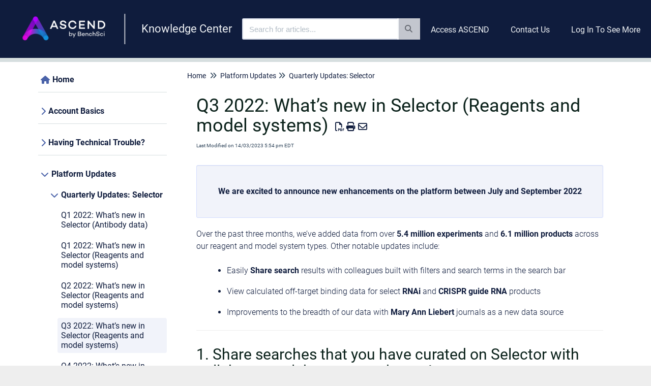

--- FILE ---
content_type: text/html; charset=UTF-8
request_url: https://knowledge.benchsci.com/home/q3-2022-reagent-selection
body_size: 16861
content:
<!DOCTYPE html>

<html >
	<head>
		<meta http-equiv="X-UA-Compatible" content="IE=edge" />
		<title>Q3 2022: What&rsquo;s new in Selector (Reagents and model systems) | Knowledge Center</title>
		<meta charset="UTF-8" />
		<meta name="viewport" content="width=device-width, initial-scale=1.0">
		
    
		<link rel="stylesheet" href="https://d3s179bfexmwfe.cloudfront.net/min/css/koFontawesome-3c612f865d.css" type="text/css">
            <link rel="stylesheet" href="https://d3s179bfexmwfe.cloudfront.net/min/css/ko-9a938c79b7.css" type="text/css">
		<link href="https://d1whm9yla4elqy.cloudfront.net/roboto/roboto.css" rel="stylesheet" type="text/css">
		<style type="text/css">.documentation-body{background-color:#ffffff}.hg-classic-theme .documentation-categories{background-color:#ffffff}.hg-site .hg-header{background-color:#0f1c3d}.hg-widget-page .pager{background-color:#0f1c3d}.hg-site > .navbar{color:#eff2f5}.navbar-default .navbar-nav > li > a.hg-header-link{color:#eff2f5}.toc-toggle{color:#eff2f5}.navbar-default .navbar-toggle:before{color:#eff2f5}.cat-icon{color:#4b63a9}.home-icon{color:#4b63a9}.alt-icon{color:#4b63a9}.form-group.focus .form-control{color:#4b63a9}.form-group.focus .select2-search input[type=text]{color:#4b63a9}.hg-site:not(.hg-modern-theme) .documentation-categories li a{color:#adbec0}.documentation-article h1, .cke_editable h1{color:#0a211a}.documentation-article h2, .cke_editable h2{color:#0a211a}.documentation-article h3, .cke_editable h3{color:#0a211a}.documentation-article h4, .cke_editable h4{color:#0a211a}.documentation-article h5, .cke_editable h5{color:#0a211a}.documentation-article h6, .cke_editable h6{color:#0a211a}.documentation-article h7, .cke_editable h7{color:#0a211a}.navbar-default{border-bottom-color:#d6dedf}.documentation-outter-list > .article-container{border-bottom-color:#d6dedf}.level-0{border-bottom-color:#d6dedf}.article-container:hover{background-color:rgb(216,216,216) }.category-link-container:hover{background-color:rgb(216,216,216) }.documentation-categories li a:hover{background-color:rgb(216,216,216) }.category-link-container.active{background-color:rgb(216,216,216) }.documentation-categories li.active{background-color:rgb(216,216,216) }.form-control:focus{border-color:#4b63a9 }.select2-search input[type=text]:focus{border-color:#4b63a9 }.btn-danger{background-color:#4b63a9 }.hg-ratings .hg-helpful{color:#4b63a9 }.hg-search-bar input:focus + .input-group-btn .btn{border-color:#4b63a9 }.hg-minimalist-theme a:not(.btn):hover, .hg-minimalist-theme a:not(.btn):hover, .hg-minimalist-theme a:not(.btn):focus{color:#4b63a9 }.faq-cat-container:hover a{color:#4b63a9 }.ko-article-actions a{color:#4b63a9 }.faq-cat-panel:hover{border-color:#4b63a9 }.btn-success{color:#eff2f5 }.btn-primary{color:#eff2f5 }.btn-danger{color:#eff2f5 }.btn-success:hover{color:#eff2f5 }.btn-primary:hover{color:#eff2f5 }.btn-danger:hover{color:#eff2f5 }.navbar-default .navbar-toggle:hover:before, .navbar-default .navbar-toggle:focus:before{color:#eff2f5 }.btn-success{background-color:rgb(75,99,169) }.btn-primary{background-color:rgb(75,99,169) }.hg-ratings .hg-unhelpful{color:rgb(75,99,169) }.hg-minimalist-theme a:not(.btn){color:rgb(35,59,129) }.btn-primary:hover{background-color:rgb(95,119,189) }.btn-primary:focus{background-color:rgb(95,119,189) }.btn-primary:active{background-color:rgb(95,119,189) }.btn-success:hover{background-color:rgb(95,119,189) }.btn-success:focus{background-color:rgb(95,119,189) }.btn-success:active{background-color:rgb(95,119,189) }.hg-ratings .hg-unhelpful:hover{color:rgb(95,119,189) }.ko-article-actions a:hover{color:rgb(95,119,189) }.pager li>a:hover, .pager li>span:hover, .pager li>a:focus, .pager li>span:focus{background-color:rgb(95,119,189) }.btn-danger:hover{background-color:rgb(95,119,189) }.btn-danger:focus{background-color:rgb(95,119,189) }.btn-danger:active{background-color:rgb(95,119,189) }.hg-ratings .hg-helpful:hover{color:rgb(95,119,189) }.documentation-article h1, .cke_editable h1{font-family:Roboto;font-size:36px;font-weight:400;}.documentation-article h2, .cke_editable h2{font-family:Roboto;font-size:30px;font-weight:400;}.documentation-article h3, .cke_editable h3{font-family:Roboto;font-size:24px;font-weight:400;}.documentation-article h4, .cke_editable h4{font-family:Roboto;font-size:18px;font-weight:400;}.documentation-article h5, .cke_editable h5{font-family:Roboto;font-size:12px;font-weight:400;}.documentation-article h6, .cke_editable h6{font-family:Roboto;font-size:12px;font-weight:400;}.documentation-article h7, .cke_editable h7{font-family:Roboto;font-size:12px;font-weight:400;}.hg-article-body, .hg-article-body p, .cke_editable, .cke_editable p{font-family:Roboto;font-size:16px;font-weight:300;}.hg-site .hg-project-name, body{font-family:Roboto;}/* Hide Related Articles in Wdget */
.hg-iframe .ko-related-articles {
    display: none; 
  }
  
  .navbar-nav>li>a {
      font-weight: Normal;
  }
  
  .hg-site .hg-site-body .documentation-article img.fr-dii {
    margin-top: 5px;
    margin-right: 20px;
    margin-bottom: 5px;
    margin-left: 20px;
  }
  
  .hg-site .hg-project-name, body a {
  font-family: 'Roboto', sans-serif !important;
  padding-bottom: 0px !important;
  color: #0f1c3D;
  font-weight: Normal;
  /*text-decoration: underline;*/
  }
  
  .hg-article-body {
    color: #0f1c3D
  }
  
  .hg-header .navbar .navbar-default .navbar-fixed-top a {
  color: #FFFFFF !important;
  }
  
  /*.hg-site .hg-project-name, body ul li {
   margin-top: 10px !important;
    margin-bottom: 10px !important;
  }*/
  
  .hg-site .hg-project-name .homepage-widgets, body ul li {
   margin-top: 10px !important;
    margin-bottom: 10px !important;
  }
  
  .well {
      background-color: #F1F3FA;
      border: 1px solid #e3e3e3;
      border-radius: 3px; 
      border: 1px solid #D2DCFF;
    
  }
  
  .alert.alert-info {
    background-color: #FFFFFF;
    border: 3px solid; 
    border-color: #0F1C3D;
    border-radius: 3px;
    color: #0F1C3D;
  }  
  
  .documentation-body a {
  color: #0F1C3D !important;
  }
  
  .input-group .form-control:first-child, .input-group-addon:first-child, .input-group-btn:first-child>.btn, .input-group-btn:first-child>.dropdown-toggle, .input-group-btn:last-child>.btn:not(:last-child):not(.dropdown-toggle), .input-group .select2-search input[type=text]:first-child {
      border-top-left-radius: 3px;
      border-bottom-left-radius: 3px;
      border: 2px solid #D7DCE9;
  }
  
  .hg-modern-theme .hg-search-bar .input-group-btn .btn:not(.dropdown-toggle) {
      border-top-right-radius: 3px;
      border-bottom-right-radius: 3px;
      border: 2px solid #D7DCE9;
  }
  .hg-site .hg-project-name, body ul li a:hover {
   color: #4b63a9 !important;
  }
  
  .hg-search-bar .ui-autocomplete li.highlighted {
      font-weight: bold;
      color: #0F1C3D;
  }
  .category-link-container.active {
  background-color: #F1F3FA !important;
  }
  
  .category-link-container:hover {
  background-color: #F1F3FA !important;
  }
  
  .documentation-categories li a:hover {
  background-color: #F1F3FA !important;
  }
  
  .documentation-categories li.active {
  background-color: #F1F3FA !important;
  }
  
  .content-count {
      font-size: 16px;
      color: #4b63a9;
      text-decoration: none;
      letter-spacing: 3px;
  }
  
  li .article-container:hover {
  background-color: #EEF2F5 !important;
  }
  
  .ko-homepage-top {
    /*background-image: #FFFFFF;*/
      /* this determines the image behind the search bar on the homepage */
  background-image: url(https://dyzz9obi78pm5.cloudfront.net/app/image/id/641089ec5ff80f3dcc0723f3/n/screen-shot-2023-03-14-at-105051-am.png);
    
  }
  
  .ko-homepage-top .hg-article-title {
      font-style: bold;
      text-align: center;
      margin-bottom: 10px;
  ;
      color: #0F1c3D;
  }
  
  .hg-project-name a {
    color: #EFF2F5;
  }
  .navbar-header {
  margin-left: 40px;
  margin-top: 10px;
  }
  
  /*.navbar-brand.img.documentation-logo-image {
    border: 20px;
    margin-left: 20px;
  }*/
  
  .navbar-readerlogo {
    display: inline;
  }
  
  .navbar-readerlogo a img {
    padding-top: 15px;
  }
  
  .faq-top-description img {
    display: block;
    margin-left: auto;
    margin-right: auto;
    width: 15%;
  }
  
  .faq-cat-panel {
    border: 3px solid #D7DCE9;
    border-radius: 3px;
  }
  
  .faq-cat-panel h3 a, .hg-minimalist-theme .faq-cat-panel h3 a, .faq-cat-panel h3 a:hover, .hg-minimalist-theme .faq-cat-panel h3 a:hover {
      color: #0F1C3D;
      font-size: 21px;
  }
  /* Set H3 in Article to be Italic */
  .hg-article-body > h3 {
    /* this fixed some formatting around h3 in TOC vs articles */
    font-style: italic; 
  }
  
  .hg-article-title h1.hg-article-title {
      text-align: left;
      margin-bottom: 2px;
      margin-top: 15px;
      color: #0F1C3D;
  }
  
  .documentation-article h2.hg-article-title {
      color: #0F1C3D;
  }
  
  .documentation-body ul.list-unstyled {
    list-style-type: none;
    margin-left: 0px;
    /*padding-left: 0px;*/
  }
  
  a[data-fancybox] img {
          /*fancybox puts shadows around images and zooms them when clicked */
            border: none;
          box-shadow: 0 2px 8px rgba(0,0,0,0.6);
          -o-transform: scale(1,1); -ms-transform: scale(1,1); -moz-transform: scale(1,1); -webkit-transform: scale(1,1); transform: scale(1,1); -o-transition: all 0.2s ease-in-out; -ms-transition: all 0.2s ease-in-out; -moz-transition: all 0.2s ease-in-out; -webkit-transition: all 0.2s ease-in-out; transition: all 0.2s ease-in-out;
            /*margin-left: 20px auto;*/
            /*margin-right: 20px auto;*/
      } 
  a[data-fancybox]:hover img {
          position: relative; z-index: 999; -o-transform: scale(1,1); -ms-transform: scale(1,1); -moz-transform: scale(1,1); -webkit-transform: scale(1,1); transform: scale(1,1);
      }
  
  /* Remove padding and expand width for subcategory */
  .category-list .list-unstyled {
    padding-left: 0px;
  }
  .category-list .col-lg-4 {
    width: 100% !important;
    padding-left: 0px !important;
  }
  
  .category-list .sub-cat-item {
     margin-left: 0px !important; 
  }
  
  .badge-new {
    /*Colour of "New" badge on articles */
    background-color: #4b63a9;
    opacity: .8;
  }
  .badge-updated {
    /*Colour of "updated" badge in articles */
    background-color: #0F1C3D;
    opacity: .8;
  }
  .alert-branded {
      /* This is used on the Reagents category page in a banner to encourage users to login. Alice, have at it. */
        /*background-image: linear-gradient(to bottom right, #12A5AE, #6534CF);*/
      /*background-color: #FF9700;*/
      color: #11262C; padding: 15px; 
      margin-bottom: 20px; 
      border: 1px solid /*transparent*/; 
      border-radius: 4px; 
      text-align: center;
        opacity: 0.8;
  }
  
  .w-documentation-article h1.hg-article-title {
    font-size: 20px;
    color: #0F1C3D;
    font-family: 'Roboto', sans-serif;
  }
  
  
  .w-documentation-article h3.hg-article-title {
    font-size: 20px;
    color: #0F1C3D;
    font-family: 'Roboto', sans-serif;
  }
  
  .w-documentation-article h2 {
    font-size: 18px;
    color: #0F1C3D;
    font-family: 'Roboto', sans-serif;
  }
  
  .w-documentation-article h3 {
    font-size: 18px;
    font-family: 'Roboto', sans-serif;
  }
  
  .w-documentation-article p {
    font-size: 14px;
    font-family: 'Roboto', sans-serif;
  }
  /* Homepage category styles */
  .hg-home-page img.cat-icon-img {
    box-shadow: none;
  }
  .hg-home-page .cat-icon-img {
    width: 80px;
    height: auto;
  }
  .hg-home-page .category-icon {
    display: flex;
    align-items: center;
  }
  a.cat-icon-panel {
    border-radius: 0;
  }

  /* Center category icons */
  .cat-icons-cntr {
    margin: 0;
  }
  .homepage-icons-center h3.category-header.xsize.top- {
    margin-top: 10px;
    margin-bottom: 15px;
}
  /* Set homepage banner image */
  .ko-homepage-top {
    background-image: url("https://dyzz9obi78pm5.cloudfront.net/app/image/id/67462469ecd0ee8de80c33c0/n/homepage-banner.png");
    padding-top: 2em;
    background-size: cover;
  }
  .ko-homepage-top .hg-article-title {
    color: #ffffff;
  }
  h1.hg-article-title.xcolor::after {
    content: "How can we help?";
    display: block;
    margin-top: 5px;
    font-size: 24px;
  }
  /* Search bar customiztaions */
  .hg-home-page .input-group .form-control:first-child {
    border-radius: 0;
    border: none;
    opacity: 75%;
  }
  .hg-modern-theme .hg-search-bar .input-group-btn .btn:not(.dropdown-toggle) {
    border-radius: 0;
    border: none;
  }
  .hg-search-bar .input-group-btn .btn {
    background: #ffffff;
    opacity: 75%
  }
  .fa-search::before {
    color: grey;
  }
  .hg-home-page .input-group-btn:last-child>.btn, .input-group-btn:last-child>.btn-group {
    margin-left: 0;
  }
  /* Fix overlapping author bar */
  @media (min-width: 992px) and (max-width: 1294px) {
    .is-author .documentation-body {
      margin-top: 90px !important;
    }
  }
/* Set size of homepage category title text */
.hg-home-page h3.category-header.xsize.top- {
    font-size: 20px;
}</style>
		<script type="text/javascript" charset="utf-8" src="https://d3s179bfexmwfe.cloudfront.net/min/js/kbJquery3-1c0e9d176a.js"></script>
		
		<link rel="canonical" href="https://knowledge.benchsci.com/home/q3-2022-reagent-selection" /><script type="text/javascript">   
window.heap=window.heap||[],heap.load=function(e,t){window.heap.appid=e,window.heap.config=t=t||{};var r=document.createElement("script");r.type="text/javascript",r.async=!0,r.src="https://cdn.heapanalytics.com/js/heap-"+e+".js";var a=document.getElementsByTagName("script")[0];a.parentNode.insertBefore(r,a);for(var n=function(e){return function(){heap.push([e].concat(Array.prototype.slice.call(arguments,0)))}},p=["addEventProperties","addUserProperties","clearEventProperties","identify","resetIdentity","removeEventProperty","setEventProperties","track","unsetEventProperty"],o=0;o<p.length;o++)heap[p[o]]=n(p[o])};   
heap.load("1803688514"); 
</script>

<link rel='shortcut icon' href='//dyzz9obi78pm5.cloudfront.net/app/image/id/605b8f9b8e121c7d795c398d/n/favicon-knowledgebase.ico' type='image/x-icon'/ >

<!-- Start of HubSpot Embed Code -->
<script type="text/javascript" id="hs-script-loader" async defer src="//js.hs-scripts.com/3848583.js"></script>
<!-- End of HubSpot Embed Code -->
		
	</head>
	<body class='hg-site hg-modern-theme  hg-article-page hg-basic-child-article hg-2column-layout '>
		
		
		
		<nav class="hg-header navbar navbar-default navbar-fixed-top" role="navigation">
	<div class="ko-nav-wrapper">
		<div class="navbar-header">
	
	<a class="navbar-brand" href="/home" title="Knowledge Center"><img class="documentation-logo-image" alt="Knowledge Base Logo" src="//dyzz9obi78pm5.cloudfront.net/app/image/id/6410f8794e378e04df77d7dc/n/ascend-horizontallogo-color-whitetext-rgb-adjusted-for-kc.png" /></a>
 

	<h1 class="hg-project-name"><a href="/home" title="Knowledge Center">Knowledge Center</a></h1>
    <h1 class="navbar-readerlogo"><a href="/home" title="Knowledge Center"><img src=""/></a></h1>
  
	<div class="nav-left-searchbar hidden-xs">
		<form action="/home/search" method="GET" class="hg-search-bar">
	<div class="input-group">
				<input type="search" role="search" title="Search" aria-label="Search for articles" class="form-control" placeholder='Search for articles...' name="phrase" />
		<span class="input-group-btn"><button class="btn btn-default" title="Search" name="Search" aria-label="Search" type="submit"><i class="fa fa-search"></i></button></span>
	</div>
</form>
	</div>
	<button type="button" class="navbar-toggle toc-toggle pull-left clear-left" data-toggle="collapse" data-target=".documentation-categories">
		<span class="sr-only">Table of Contents</span>
		<span class="browse">Table of Contents</span>
		<span class="icon-bar"></span>
		<span class="icon-bar"></span>
		<span class="icon-bar"></span>
	</button>
	
	<button type="button" class="navbar-toggle" data-toggle="collapse" data-target=".navbar-collapse">
		<span class="sr-only">Toggle navigation</span>
		<span class="icon-bar"></span>
		<span class="icon-bar"></span>
		<span class="icon-bar"></span>
	</button>
</div>
<div class="navbar-collapse collapse" id="navbar-collapse">
	
	<ul class="nav navbar-nav navbar-right">
		<li><form action="/home/search" method="GET" class="hg-search-bar">
	<div class="input-group">
				<input type="search" role="search" title="Search" aria-label="Search for articles" class="form-control" placeholder='Search for articles...' name="phrase" />
		<span class="input-group-btn"><button class="btn btn-default" title="Search" name="Search" aria-label="Search" type="submit"><i class="fa fa-search"></i></button></span>
	</div>
</form></li>
      <li><a class="hg-header-link" href="https://app.benchsci.com/" target="app">Access ASCEND</a></li>
        <li><a class="hg-header-link" href="https://www.benchsci.com/contact " target="contact">Contact Us</a></li>
		<li><a class="hg-header-link reader-login" href="/home/saml-login">Log In To See More</a></li>
	</ul>
</div>
	</div>
</nav>
		<div class="documentation-body">
	<div class="container">
		<div class="row hg-site-body">
	<div id="ko-documentation-categories" class="documentation-categories sidebar-nav nav-collapse col-md-4 col-lg-3">
	<ul class="list-unstyled top-outter-list">
		<li class="category-container search-header nav-header nav-header-sub level-0 hide">
			<form action="/home/search" method="GET" class="hg-search-bar">
	<div class="input-group">
				<input type="search" role="search" title="Search" aria-label="Search for articles" class="form-control" placeholder='Search for articles...' name="phrase" />
		<span class="input-group-btn"><button class="btn btn-default" title="Search" name="Search" aria-label="Search" type="submit"><i class="fa fa-search"></i></button></span>
	</div>
</form>
		</li>
	</ul>
	<ul class="list-unstyled documentation-outter-list" data-level="0">
		<li data-type="category" class="category-container nav-header nav-header-sub level-0 ">
			<div class="category-link-container ">
				<i class="home-icon fa fa-home"></i><a class="documentation-category" href="/home">Home</a>
			</div>
		</li>
		<li data-type="category" class="category-container nav-header nav-header-sub level-0 hide">
			<div class="category-link-container ">
				<i class="home-icon fa fa-book"></i><a class="documentation-category" href="/home/glossary">Glossary</a>
			</div>
		</li>
		<li data-type="category" class="category-container nav-header nav-header-sub level-0">
						<div class="category-link-container" data-id="6036ea47ec161cb73906612a"><i class="cat-icon fa fa-chevron-right"></i><a class="documentation-category" href="/home/account-basics">Account Basics<span class="badge badge-new pull-right"></span><span class="badge badge-updated pull-right"></span></a>
						</div>
						<ul class="list-unstyled documentation-articles level-1" style="display:none;"><li data-type="category" class="category-container nav-header nav-header-sub">
					<div class="category-link-container" data-id="6036eb9aec161c273906654f"><i class="cat-icon fa fa-chevron-right"></i> <a class="documentation-category" href="javascript:void(0);">Creating Your Account<span class="badge badge-new pull-right"></span><span class="badge badge-updated pull-right"></span></a>
					</div>
					<ul class="list-unstyled documentation-articles level-1" style="display:none;"><li data-type="article" data-id="6019de94ec161cd1105799db" class="article-container"><a href="/home/does-my-institution-have-access" class="article-link">Do I have access to the ASCEND platform?</a></li><li data-type="article" data-id="6019dd3cec161c71115798e8" class="article-container"><a href="/home/signing-up-with-institutional-email-address" class="article-link">How to create an account</a></li><li data-type="article" data-id="6019ddaeec161c02115799b9" class="article-container"><a href="/home/why-do-i-need-to-sign-up" class="article-link">Why do I need to sign up? </a></li><li data-type="article" data-id="6019de64ec161c72115799cc" class="article-container"><a href="/home/free-for-academics" class="article-link">Why is access free for academic users?</a></li><li data-type="article" data-id="6019ddfaec161c07115798dc" class="article-container"><a href="/home/why-does-my-company-have-to-pay-for-access" class="article-link">Why does my company have to pay for access? </a></li><li data-type="article" data-id="6019dcf0ec161c811157983c" class="article-container"><a href="/home/how-do-i-change-my-password" class="article-link">How do I reset or change my password?</a></li><li data-type="article" data-id="6044f5dfad121c0d7902b05d" class="article-container"><a href="/home/change-institutions" class="article-link">Can I keep my account if I change institutions? </a></li></ul>
				</li><li data-type="category" class="category-container nav-header nav-header-sub">
					<div class="category-link-container" data-id="6036ebb3ec161c9939066405"><i class="cat-icon fa fa-chevron-right"></i> <a class="documentation-category" href="javascript:void(0);">Accessing the Platform<span class="badge badge-new pull-right"></span><span class="badge badge-updated pull-right"></span></a>
					</div>
					<ul class="list-unstyled documentation-articles level-1" style="display:none;"><li data-type="article" data-id="6044f9aaad121cee7602affd" class="article-container"><a href="/home/logging-into-ascend-platform" class="article-link">How to log into the ASCEND by BenchSci platform</a></li><li data-type="article" data-id="5fe15afeec161c1c0e76f584" class="article-container"><a href="/home/compatible-browsers" class="article-link">Which browsers are compatible with the platform?</a></li><li data-type="article" data-id="603d70e16e121c0508ab5967" class="article-container"><a href="/home/who-uses-benchsci" class="article-link">Who uses ASCEND?</a></li><li data-type="article" data-id="6044f667ad121c147902b0a2" class="article-container"><a href="/home/what-devices-best-support-benchsci" class="article-link">What devices are best used to access the platform?</a></li><li data-type="article" data-id="5fe15c3fec161cfd0776f9f3" class="article-container"><a href="/home/do-i-need-to-install-anything-to-access-benchsci" class="article-link">Do I need to install anything to access the platform?</a></li><li data-type="article" data-id="5fe15b47ec161c8d0e76f509" class="article-container"><a href="/home/are-there-any-integrations-or-apis-available" class="article-link">Are there any web integrations or APIs available?</a></li></ul>
				</li><li data-type="category" class="category-container nav-header nav-header-sub">
					<div class="category-link-container" data-id="6044f9ffad121ce17c02b026"><i class="cat-icon fa fa-chevron-right"></i> <a class="documentation-category" href="javascript:void(0);">Privacy and Security<span class="badge badge-new pull-right"></span><span class="badge badge-updated pull-right"></span></a>
					</div>
					<ul class="list-unstyled documentation-articles level-1" style="display:none;"><li data-type="article" data-id="5fe15c0fec161c590e76f537" class="article-container"><a href="/home/how-secure-is-benchsci" class="article-link">How secure is the platform?</a></li></ul>
				</li></ul>
							</li><li data-type="category" class="category-container nav-header nav-header-sub level-0">
						<div class="category-link-container" data-id="6036ea67ec161cb73906612d"><i class="cat-icon fa fa-chevron-right"></i><a class="documentation-category" href="/home/having-trouble">Having Technical Trouble?<span class="badge badge-new pull-right"></span><span class="badge badge-updated pull-right"></span></a>
						</div>
						<ul class="list-unstyled documentation-articles level-1" style="display:none;"><li data-type="category" class="category-container nav-header nav-header-sub">
					<div class="category-link-container" data-id="604503bbad121c917c02afc5"><i class="cat-icon fa fa-chevron-right"></i> <a class="documentation-category" href="javascript:void(0);">Trouble Accessing the Platform?<span class="badge badge-new pull-right"></span><span class="badge badge-updated pull-right"></span></a>
					</div>
					<ul class="list-unstyled documentation-articles level-1" style="display:none;"><li data-type="article" data-id="604500b4ad121c370302af99" class="article-container"><a href="/home/issues-logging-in-or-signing-up" class="article-link">Issues logging in or signing up?</a></li><li data-type="article" data-id="604501d5ad121cac0302af20" class="article-container"><a href="/home/trouble-loading-page" class="article-link">Trouble loading page?</a></li></ul>
				</li><li data-type="category" class="category-container nav-header nav-header-sub">
					<div class="category-link-container" data-id="6036ecd8ec161cb83906625f"><i class="cat-icon fa fa-chevron-right"></i> <a class="documentation-category" href="javascript:void(0);">Trouble Finding Data?<span class="badge badge-new pull-right"></span><span class="badge badge-updated pull-right"></span></a>
					</div>
					<ul class="list-unstyled documentation-articles level-1" style="display:none;"><li data-type="article" data-id="6019eabcec161c7f1a579755" class="article-container"><a href="/home/why-am-i-getting-no-results" class="article-link">Why am I getting no results?</a></li><li data-type="article" data-id="6019ed77ec161c7c1a579850" class="article-container"><a href="/home/why-cant-i-find-a-specific-vendor-or-product" class="article-link">Why can&rsquo;t I find a specific vendor or product?</a></li><li data-type="article" data-id="6019edbfec161c791a579937" class="article-container"><a href="/home/why-cant-i-find-figures-from-a-paper-i-wrote" class="article-link">Why can&#039;t I find figures from a paper I wrote?</a></li></ul>
				</li><li data-type="category" class="category-container nav-header nav-header-sub">
					<div class="category-link-container" data-id="604504abad121c370302b018"><i class="cat-icon fa fa-chevron-right"></i> <a class="documentation-category" href="javascript:void(0);">Need Help or Have Questions? Contact Us!<span class="badge badge-new pull-right"></span><span class="badge badge-updated pull-right"></span></a>
					</div>
					<ul class="list-unstyled documentation-articles level-1" style="display:none;"><li data-type="article" data-id="6045045fad121c370302b016" class="article-container"><a href="/home/best-way-to-get-in-touch" class="article-link">What&#039;s the best way to get in touch with us?</a></li><li data-type="article" data-id="604505eead121c880902ae1a" class="article-container"><a href="/home/reporting-inaccuracies-or-give-feedback" class="article-link">How to report inaccuracies, suggest features, or provide other feedback</a></li><li data-type="article" data-id="62019e6c31c60b5a697b249c" class="article-container"><a href="/home/knowledge-center-widget" class="article-link">Explore the Knowledge Center widget</a></li><li data-type="article" data-id="620d11123a4a24e7787b2407" class="article-container"><a href="/home/widget-incognito" class="article-link">Opening the widget in private/incognito browsers</a></li></ul>
				</li></ul>
							</li><li data-type="category" class="category-container nav-header nav-header-sub level-0">
						<div class="category-link-container" data-id="625ebec4642062144f660131"><i class="cat-icon fa fa-chevron-right"></i><a class="documentation-category" href="/home/platform-updates">Platform Updates<span class="badge badge-new pull-right"></span><span class="badge badge-updated pull-right"></span></a>
						</div>
						<ul class="list-unstyled documentation-articles level-1" style="display:none;"><li data-type="category" class="category-container nav-header nav-header-sub">
					<div class="category-link-container" data-id="635b3021b7518e0fab3249a2"><i class="cat-icon fa fa-chevron-right"></i> <a class="documentation-category" href="javascript:void(0);">Quarterly Updates: Selector<span class="badge badge-new pull-right"></span><span class="badge badge-updated pull-right"></span></a>
					</div>
					<ul class="list-unstyled documentation-articles level-1" style="display:none;"><li data-type="article" data-id="625ec14d0e052f2f484c46d7" class="article-container"><a href="/home/q1-2022-antibody-selection" class="article-link">Q1 2022: What&rsquo;s new in Selector (Antibody data)</a></li><li data-type="article" data-id="625ec533a4574e4dbe53237b" class="article-container"><a href="/home/q1-2022-reagent-selection" class="article-link">Q1 2022: What&rsquo;s new in Selector (Reagents and model systems)</a></li><li data-type="article" data-id="62c58afec9447a3b680e4f59" class="article-container"><a href="/home/q2-2022-reagent-selection" class="article-link">Q2 2022: What&rsquo;s new in Selector (Reagents and model systems)</a></li><li data-type="article" data-id="6359bda199b419612c43b3bd" class="article-container"><a href="/home/q3-2022-reagent-selection" class="article-link">Q3 2022: What&rsquo;s new in Selector (Reagents and model systems)</a></li><li data-type="article" data-id="642ecbf8f20d626df4268140" class="article-container"><a href="/home/q4-2022-selector" class="article-link">Q4 2022: What&rsquo;s new in Selector (Reagents and model systems)</a></li><li data-type="article" data-id="642dc8d22c64f75dc66decc2" class="article-container"><a href="/home/2022-year-end-round-up" class="article-link">Round Up 2022: What&#039;s new in Selector (Reagents and model systems)</a></li><li data-type="article" data-id="64362b562027ac1f101fae88" class="article-container"><a href="/home/q1-2023-selector" class="article-link">Q1 2023: What&#039;s new in Selector (Reagents and model systems)</a></li><li data-type="article" data-id="649ed7e160245a52d5703f25" class="article-container"><a href="/home/q2-2023-selector" class="article-link">Q2 2023: What&#039;s new in Selector (Reagents and model systems)</a></li><li data-type="article" data-id="6511f14d39a9a148507fd775" class="article-container"><a href="/home/q3-2023-selector" class="article-link">Q3 2023: What&#039;s new in Selector (Reagents and model systems)</a></li><li data-type="article" data-id="655bb5fc892787474b25bd1b" class="article-container"><a href="/home/2023-year-end-round-up-selector" class="article-link">Round-Up 2023: What&#039;s new in Selector (Reagents and model systems)</a></li><li data-type="article" data-id="660c2f1a3901864ebe0cb144" class="article-container"><a href="/home/q1-2024-selector" class="article-link">Q1 2024: What&#039;s new in Selector</a></li><li data-type="article" data-id="667d5fc1d0c8a84912023592" class="article-container"><a href="/home/q2-2024-selector" class="article-link">Q2 2024: What&#039;s new in Selector </a></li><li data-type="article" data-id="66edd5dd04d0921b770d83aa" class="article-container"><a href="/home/q3-2024-selector" class="article-link">Q3 2024: What&#039;s new in Selector</a></li><li data-type="article" data-id="674f1345b6e0b6730a07d339" class="article-container"><a href="/home/eoy-2024-selector" class="article-link">Round-Up 2024: What&#039;s new in Selector</a></li></ul>
				</li><li data-type="category" class="category-container nav-header nav-header-sub">
					<div class="category-link-container" data-id="635b306121479b3b4b74ab9a"><i class="cat-icon fa fa-chevron-right"></i> <a class="documentation-category" href="javascript:void(0);">Feature Updates: Selector<span class="badge badge-new pull-right"></span><span class="badge badge-updated pull-right"></span></a>
					</div>
					<ul class="list-unstyled documentation-articles level-1" style="display:none;"><li data-type="article" data-id="62a0c1e317f34a1bee4d65fc" class="article-container"><a href="/home/update-protein-data-feature-enhancements" class="article-link"><i class="fa fa-film"></i>&nbsp;Protein Reagent Update: Data and Feature Enhancements</a></li><li data-type="article" data-id="632b2235a19d05782e1639d5" class="article-container"><a href="/home/reagent-update-off-target-binding" class="article-link"><i class="fa fa-film"></i>&nbsp;RNAi and CRISPR guideRNA Update: Data and Feature Enhancements</a></li></ul>
				</li><li data-type="category" class="category-container nav-header nav-header-sub">
					<div class="category-link-container" data-id="6939e52746e2081a150711b0"><i class="cat-icon fa fa-chevron-right"></i> <a class="documentation-category" href="javascript:void(0);">End of Year Roundups<span class="badge badge-new pull-right"></span><span class="badge badge-updated pull-right"></span></a>
					</div>
					<ul class="list-unstyled documentation-articles level-1" style="display:none;"><li data-type="article" data-id="655bce9c58890c075728481c" class="article-container"><a href="/home/eoy-round-up-2023" class="article-link">Round-Up 2023: What&#039;s new in the ASCEND platform</a></li><li data-type="article" data-id="674f6582d7846da1e703afac" class="article-container"><a href="/home/eoy-2024-ascend" class="article-link">Round-Up 2024: What&#039;s new in the ASCEND platform</a></li><li data-type="article" data-id="69382f95be93bd372908cf8f" class="article-container"><a href="/home/eoy-round-up-2025" class="article-link">Round-Up 2025: What&#039;s new in the ASCEND platform</a></li></ul>
				</li></ul>
							</li><li data-type="category" class="category-container nav-header nav-header-sub level-0">
						<div class="category-link-container" data-id="6036ea7bec161cb73906612f"><i class="cat-icon fa fa-chevron-right"></i><a class="documentation-category" href="/home/platform-fundamentals">ASCEND by BenchSci<span class="badge badge-new pull-right"></span><span class="badge badge-updated pull-right"></span></a>
						</div>
						<ul class="list-unstyled documentation-articles level-1" style="display:none;"><li data-type="category" class="category-container nav-header nav-header-sub">
					<div class="category-link-container" data-id="63d9189dcf47e52e5c144f0c"><i class="cat-icon fa fa-chevron-right"></i> <a class="documentation-category" href="javascript:void(0);">What is the ASCEND Platform?<span class="badge badge-new pull-right"></span><span class="badge badge-updated pull-right"></span></a>
					</div>
					<ul class="list-unstyled documentation-articles level-1" style="display:none;"><li data-type="article" data-id="61832d7a9a9a6638317b2745" class="article-container"><a href="/home/platform-overview" class="article-link">Overview of ASCEND by BenchSci Platform</a></li><li data-type="article" data-id="6046996dad121cd13802ba29" class="article-container"><a href="/home/referencing-ascend" class="article-link">How do I reference ASCEND for a paper or presentation?</a></li><li data-type="article" data-id="672d38b11d90902d1001ca6a" class="article-container"><a href="/home/how-do-i-find-out-about-new-features-or-data-updates-in-ascend" class="article-link">How do I find out about new features or data updates in ASCEND?</a></li></ul>
				</li><li data-type="category" class="category-container nav-header nav-header-sub">
					<div class="category-link-container" data-id="6036ee14ec161c293d065fa6"><i class="cat-icon fa fa-chevron-right"></i> <a class="documentation-category" href="javascript:void(0);">Data Coverage and Comprehensiveness<span class="badge badge-new pull-right"></span><span class="badge badge-updated pull-right"></span></a>
					</div>
					<ul class="list-unstyled documentation-articles level-1" style="display:none;"><li data-type="article" data-id="6044ec0cad121c517902ae41" class="article-container"><a href="/home/what-journals-will-i-see-data-from" class="article-link">What journals will I see data from?</a></li><li data-type="article" data-id="5fe15be3ec161c530e76f4e5" class="article-container"><a href="/home/how-comprehensive-is-benchscis-database" class="article-link">How comprehensive is BenchSci&#039;s database?</a></li><li data-type="article" data-id="60ee0a1764736f3a3a7b256a" class="article-container"><a href="/home/what-are-third-party-or-independent-data-sources" class="article-link">What are third-party or independent data sources?</a></li><li data-type="article" data-id="5fe15a65ec161c830b76f762" class="article-container"><a href="/home/how-often-are-data-in-our-database-updated" class="article-link">How often are data in our database updated?</a></li><li data-type="article" data-id="61fd4c0431c60b90247b2469" class="article-container"><a href="/home/preprint-data" class="article-link">Can I view preprint data?</a></li><li data-type="article" data-id="5fe15aceec161c6e0e76f4db" class="article-container"><a href="/home/are-some-vendors-favoured" class="article-link">Are some vendors favoured?</a></li></ul>
				</li><li data-type="category" class="category-container nav-header nav-header-sub">
					<div class="category-link-container" data-id="620d10025081a3ae1d7b2439"><i class="cat-icon fa fa-chevron-right"></i> <a class="documentation-category" href="javascript:void(0);">Getting Help &amp; Support for ASCEND<span class="badge badge-new pull-right"></span><span class="badge badge-updated pull-right"></span></a>
					</div>
					<ul class="list-unstyled documentation-articles level-1" style="display:none;"><li data-type="article" data-id="620d104eb5dacfec0f7b2795" class="article-container"><a href="/home/best-way-to-get-in-touch-fundamentals" class="article-link">What&#039;s the best way to get in touch with us?</a></li><li data-type="article" data-id="620d1083b5dacfa1107b2453" class="article-container"><a href="/home/reporting-inaccuracies-or-give-feedback-fundamentals" class="article-link">How to report inaccuracies, suggest features, or provide other feedback</a></li><li data-type="article" data-id="626833fd4a300e07ff09e803" class="article-container"><a href="/home/navigate-knowledge-center" class="article-link">How to navigate the ASCEND Knowledge Center</a></li><li data-type="article" data-id="620d10b4ccb103c1187b23ce" class="article-container"><a href="/home/knowledge-center-widget-fundamentals" class="article-link">Explore the knowledge center widget</a></li></ul>
				</li></ul>
							</li><li data-type="category" class="category-container nav-header nav-header-sub level-0">
						<div class="category-link-container" data-id="6036ea95ec161c1e3b0660ab"><i class="cat-icon fa fa-chevron-right"></i><a class="documentation-category" href="/home/selector-faqs-strategies">Selector<span class="badge badge-new pull-right"></span><span class="badge badge-updated pull-right"></span></a>
						</div>
						<ul class="list-unstyled documentation-articles level-1" style="display:none;"><li data-type="category" class="category-container nav-header nav-header-sub">
					<div class="category-link-container" data-id="61a55880427a25c1247b2466"><i class="cat-icon fa fa-chevron-right"></i> <a class="documentation-category" href="/home/selector-basics">Get to Know Selector<span class="badge badge-new pull-right"></span><span class="badge badge-updated pull-right"></span></a>
					</div>
					<ul class="list-unstyled documentation-articles level-1" style="display:none;"><li data-type="article" data-id="6233c020f8a61c0f3a7b2996" class="article-container"><a href="/home/quick-start-guide-selector" class="article-link"><i class="fa fa-film"></i>&nbsp;Quick Start Guide: Selector</a></li></ul>
				</li><li data-type="category" class="category-container nav-header nav-header-sub">
					<div class="category-link-container" data-id="6036ee03ec161c993906676d"><i class="cat-icon fa fa-chevron-right"></i> <a class="documentation-category" href="/home/saving-and-sharing">Saving &amp; Sharing<span class="badge badge-new pull-right"></span><span class="badge badge-updated pull-right"></span></a>
					</div>
					<ul class="list-unstyled documentation-articles level-1" style="display:none;"><li data-type="article" data-id="6019ec39ec161c421a5798a5" class="article-container"><a href="/home/recent-searches" class="article-link">Re-visiting recent and saved searches</a></li><li data-type="article" data-id="5fe15b8dec161c680e76f4e8" class="article-container"><a href="/home/creating-saved-lists" class="article-link">Saving lists of products and figures of interest</a></li><li data-type="article" data-id="6404f7e6e07dba4f0b28df2e" class="article-container"><a href="/home/creating-alerts-for-new-figures-and-products" class="article-link">Creating alerts for new figures and products</a></li><li data-type="article" data-id="612d014d8b827b94097b279b" class="article-container"><a href="/home/sharing-products-and-figures" class="article-link">How to share products and figures</a></li><li data-type="article" data-id="635b2a5774443853c348aa38" class="article-container"><a href="/home/sharing-searches-selector" class="article-link">Can I share a link to searches I have built with filters?</a></li><li data-type="article" data-id="635b1a736f9a92229f468183" class="article-container"><a href="/home/exporting-product-specifications" class="article-link">Exporting product specifications</a></li></ul>
				</li></ul>
							</li>	</ul>
	<ul class="list-unstyled bottom-outter-list">
			</ul>
	<div class="clear-both"></div>
</div>
<script>
$(function () {
  //set the active article if there is one
  var curArtID = $("#object-id").val();
  $('[data-id="' + curArtID + '"]')
    .not(".article-favorite")
    .not(".ko-js-favorites")
    .addClass("active");

  $(".article-container").on("click", function (e) {
    e.preventDefault();
    var href = $(this).find("a");
    // if redirect or user does a cmnd/cntrl  + click
    if (e.ctrlKey || e.metaKey || href.attr("target") == "_blank")
      window.open(href.attr("href"), "_blank");
    else window.location = href.attr("href");
  });

  if (
    $(".article-container.active").length > 0 &&
    $(".article-container.active").closest("ul").hasClass("hide")
  ) {
    $(".article-container.active").length > 0 &&
      $(".article-container.active")
        .closest("ul")
        .siblings(".category-link-container")
        .addClass("active");
  }

  if ($(".documentation-categories").find(".active").length > 0) {
    $(".documentation-categories")
      .find(".active")
      .parents(".category-container")
      .each(function () {
        $(this)
          .find(".cat-icon")
          .first()
          .not(".fa-chevron-down")
          .toggleClass("fa-chevron-down")
          .toggleClass("fa-chevron-right");
        $(this).find(".documentation-articles").first().show();
      });
  }

  if ($(".documentation-category").find(".active").length > 0) {
    $(".documentation-categories").scrollTop(
      $(".documentation-categories .active").position().top
    );
  }

  $(".documentation-category").on("click", function () {
    if ($(this).attr("href") == "javascript:void(0);") {
      $(this).siblings(".cat-icon").click();
    }
  });

  $(".article-container .badge-new").each(function () {
    $(this)
      .parents(".category-container")
      .each(function () {
        $(this)
          .find(".badge-new")
          .first()
          .text($(this).find(".badge-new").first().text() * 1 + 1);
      });
  });

  $(".article-container .badge-updated").each(function () {
    $(this)
      .parents(".category-container")
      .each(function () {
        $(this)
          .find(".badge-updated")
          .first()
          .text($(this).find(".badge-updated").first().text() * 1 + 1);
      });
  });

  $(".cat-icon").on("click", function () {
    var show = $(this).hasClass("fa-chevron-right");

    if (show) {
      if (
        $(this)
          .closest(".nav-header")
          .find(".article-container")
          .hasClass("active")
      ) {
        $(this).closest(".category-link-container").removeClass("active");
      }

      //badges
      $(this)
        .closest(".category-link-container")
        .find(".badge-new")
        .first()
        .hide();
      $(this)
        .closest(".category-link-container")
        .find(".badge-updated")
        .first()
        .hide();

      $(this)
        .closest(".nav-header")
        .find("ul")
        .first()
        .slideDown(200, function () {
          $(this).closest(".nav-header").find("ul").first().attr("style", "");
        });
    } else {
      $(this).closest(".nav-header").find("ul").first().slideUp(200);

      //badges
      if (
        $(this)
          .closest(".category-link-container")
          .find(".badge-new")
          .first()
          .text() != ""
      )
        $(this)
          .closest(".category-link-container")
          .find(".badge-new")
          .first()
          .show();
      if (
        $(this)
          .closest(".category-link-container")
          .find(".badge-updated")
          .first()
          .text() != ""
      )
        $(this)
          .closest(".category-link-container")
          .find(".badge-updated")
          .first()
          .show();

      if ($(this).closest(".nav-header").find("li.active").length > 0) {
        $(this).closest(".category-link-container").addClass("active");
      }
    }

    $(this).toggleClass("fa-chevron-down").toggleClass("fa-chevron-right");
  });
});

</script>
<div data-vis="public" data-groups="" class="hg-2-col documentation-article col-md-8 col-lg-9">
				<ul class="hg-breadcrumbs">
				<li><a href="/home">Home</a></li>
										<li><i class="fa fa-angle-double-right"></i></li>
						<li title="Platform Updates"><a href="/home/platform-updates">Platform Updates</a>				
											<li><i class="fa fa-angle-double-right"></i></li>
						<li title="Quarterly Updates: Selector"><a href="/home/quarterly-updates">Quarterly Updates: Selector</a>				
							    </ul>
			<input id="object-id" type="hidden" value="6359bda199b419612c43b3bd" />
		<input type="hidden" id="flag_type" value="none" />
		<input type="hidden" id="flag_expiry" value="14/04/2023" />
		<div class="hg-article">
	<div class="hg-article-header">
		<h1 class="hg-article-title">Q3 2022: What&rsquo;s new in Selector (Reagents and model systems)<span class="ko-article-actions"><span class="pdf"><a href="/home/pdfexport/id/6359bda199b419612c43b3bd" class="hg-article-pdf pdf" name="Download PDF" title="Download PDF"><i class="fa fa-file-pdf-o fa-fw"></i></a></span><a href="#" class="ko-js-print"><i class="fa fa-print fa-fw"></i></a><a href="#" onclick="javascript:window.location='mailto:?subject=Q3 2022: What&rsquo;s new in Selector (Reagents and model systems)&body=' + window.location;"><i class="fa fa-envelope-o fa-fw"></i></a></span></h1>
		<div class="metadata">Last Modified on 14/03/2023 5:54 pm EDT</div>
	</div>
	<div class="hg-article-body">
		<div class="well"><p dir="ltr" style="text-align: center;"><strong>We are excited to announce new enhancements on the platform between July and September 2022</strong></p></div><p dir="ltr">Over the past three months, we&rsquo;ve added data from over<strong>&nbsp;5.4</strong><strong>&nbsp;million experiments</strong> and<strong>&nbsp;6.1 million products</strong> across our reagent and model system types. Other notable updates include:</p><ul style="margin-left: 20px;"><li dir="ltr" role="presentation">Easily <strong>Share search</strong> results with colleagues built with filters and search terms in the search bar</li><li>View calculated off-target binding data for select <strong>RNAi</strong> and <strong>CRISPR guide RNA</strong> products</li><li dir="ltr" role="presentation">Improvements to the breadth of our data with <strong>Mary Ann Liebert</strong> journals as a new data source</li></ul><hr><h2 dir="ltr">1. Share searches that you have curated on Selector with collaborators, lab mates, and more!</h2><p dir="ltr">After applying filters to your search to narrow down <em>product</em> and <em>figure&nbsp;</em><em>results</em>, you may want to share your search with colleagues or collaborators. Click the new <strong>Share Search</strong> button to copy a link, or simply copy the URL from your browser&#39;s address bar. This makes it easier to share all of the results you have with your search terms. When the page is refreshed or someone opens the platform with that URL, the search is recreated and all of the filters will be applied in the search bar.</p><p dir="ltr">Learn more about <a href="/home/sharing-searches-selector" name="Can%20I%20share%20a%20link%20to%20searches%20I%20have%20built%20with%20filters?" target="_blank" title="Can I share a link to searches I have built with filters?"><u>sharing searches</u></a>!</p><p style="text-align: center;"><img src="//dyzz9obi78pm5.cloudfront.net/app/image/id/635afb0ba17fec1df96c652c/n/screen-shot-2022-10-27-at-53450-pm.png" class="fr-fic fr-dib img-responsive"></p><hr><h2 dir="ltr">2. View off-target binding data for RNAi and CRISPR guide RNA products&nbsp;</h2><p dir="ltr">We&rsquo;ve recently added off-target data and features! Leverage this data as you search for <strong>RNAi&nbsp;</strong>and <strong>CRISPR gRNA&nbsp;</strong>reagents to optimize your experiments. For products with off-target data available, view the <em>target sequence</em>, <em>target species</em>, sequence matching analysis (<strong>RNAi</strong> products), and in-house-generated <em>off-target</em> and <em>on-target</em> scores (<strong>CRISPR gRNA</strong> products). Use this information to help predict how likely the reagent will bind to the <em>target sequence</em> or result in potential off-target activity in your experiment. Easily compare products from different sources directly on the platform without having to consult multiple websites or bioinformatics tools.&nbsp;<img src="//dyzz9obi78pm5.cloudfront.net/app/image/id/6363f3b4fbfa09619f649724/n/1667494835893.png" class="fr-fic fr-dib img-responsive" style="width: 98%;"></p><p>Learn more about <a href="/home/reagent-update-off-target-binding" name="RNAi%20and%20CRISPR%20guideRNA%20Update:%20Data%20and%20Feature%20Enhancements" target="_blank" title="RNAi and CRISPR guideRNA Update: Data and Feature Enhancements"><u>finding this data&nbsp;</u></a>and <a href="https://blog.benchsci.com/keep-your-eye-on-the-target-with-new-off-target-binding-data-for-rna-based-reagents" name="" rel="noopener noreferrer" target="_blank" title=""><u>how access to this data can help with your research</u></a>!&nbsp;</p><hr><h2 dir="ltr">3. Mary Ann Liebert journals as an additional data source</h2><p dir="ltr">We&rsquo;ve analyzed over 38,000 articles from over 100 <strong>Mary Ann Liebert</strong> journals to provide scientists with additional insights regarding appropriate reagents and model systems for your experiments. We will continue to add more data from <strong>Mary Ann Liebert</strong> as new papers are published to keep scientists up-to-date with the latest research.</p><p dir="ltr">Learn more in our <a href="https://blog.benchsci.com/benchsci-adds-mary-ann-liebert-data" name="" rel="noopener noreferrer" target="_blank" title=""><u>blog post</u></a>!</p><hr><h2 dir="ltr">4. Improved searchability of publication-derived data for PCR, CRISPR guide RNAs, and RNAi products based on <u>species</u></h2><p dir="ltr">We&#39;ve improved our technology to help you find more relevant data for sequence-based products such as <strong>PCR</strong> primers, <strong>RNAi</strong> products, or <strong>CRISPR</strong> guide RNAs (gRNA). You can now use the <strong>Species</strong> (<em>PCR</em>), <strong>Reactivity</strong> (<em>RNAi</em>), and <strong>Target Species</strong> (<em>gRNA</em>) filters to specify criteria from both vendor-provided product specifications AND details detected from publications.&nbsp;</p><p dir="ltr"><img src="//dyzz9obi78pm5.cloudfront.net/app/image/id/63697898f948e20e0e00b69c/n/screen-shot-2022-11-07-at-42714-pm.png" class="fr-fic fr-dib img-responsive" style="width: 60%;"></p><p dir="ltr">Having better visibility into sequence data from publications, such as the sequence of an in-house PCR primer or an optimized RNAi target sequence in a particular experiment, can be helpful as you design or troubleshoot your own experiments.</p><hr><h2 dir="ltr">5. More data for CRISPR <u>Cas Nuclease</u> and <u>gu</u><u>ide RNA</u> products&nbsp;</h2><p>We&rsquo;ve recently enhanced our detection of <strong>CRISPR</strong><strong>&nbsp;reagent usage</strong> in the literature. Search through <strong>4x more</strong> <strong>CRISPR data</strong> on the <strong>Reagent Selection application&nbsp;</strong>to help with your next experiment! CRISPR continues to be an important tool for advancing scientific research, and improved detection of CRISPR reagent usage in the literature will continue to support new features on in our platform, such as off-target data for gRNA products, to help you find the most relevant products and publication data for your experiments.&nbsp;</p><div class="well"><p dir="ltr" style="text-align: center;">Please note that access to these features and enhancements will depend on which reagents and model systems are available at your organization.</p></div><script type="text/javascript">window.ko_glossary_terms = []; window.ko_glossary_count = 2;</script>
	</div>
	<div class="hg-article-footer">
		<div class="ko-related-articles text-center">
			<h3>Related Articles</h3>
			<ul class="list-unstyled stat-list">
						<li>
						<div><a href="/home/q1-2022-reagent-selection">Q1 2022: What’s new in Selector (Reagents and model systems)						</a></div>
					</li>
									<li>
						<div><a href="/home/q2-2022-reagent-selection">Q2 2022: What’s new in Selector (Reagents and model systems)						</a></div>
					</li>
									<li>
						<div><a href="/home/2022-year-end-round-up">Round Up 2022: What's new in Selector (Reagents and model systems)						</a></div>
					</li>
									<li>
						<div><a href="/home/q4-2022-selector">Q4 2022: What’s new in Selector (Reagents and model systems)						</a></div>
					</li>
									<li>
						<div><a href="/home/q2-2023-selector">Q2 2023: What's new in Selector (Reagents and model systems)						</a></div>
					</li>
				</ul>
		</div>
			<div class="hg-rating-container text-center">
	<input type="hidden" class="ko-rating-rootpath" value="home" />
	<input type="hidden" class="ko-rating-pid" value="5fe123feec161c0b7076f80c" />
	<input type="hidden" class="ko-rating-acntID" value="5fe123cdec161cf86f76fa32" />
	<input type="hidden" class="ko-rating-aid" value="6359bda199b419612c43b3bd" />
	<div class="hg-rating-label">
		Was this article helpful?	</div>
	<div class="hg-ratings ">
					<a href="#" class="hg-helpful" data-rating="helpful" name="Helpful" title="Helpful">
				<i class="fa fa-thumbs-o-up fa-2x fa-fw"></i>
			</a>
			<a href="javascript:void(0);" class="hg-unhelpful" data-rating="unhelpful" name="Unhelpful" title="Unhelpful">
				<i class="fa fa-thumbs-o-down fa-2x fa-fw"></i>
			</a>
			</div>
</div>
<div class="hg-rating-success text-center hide">
	Thank you for your feedback!
</div>
		
	</div>
</div> 

<div class="buttons">
</div>

<link rel="stylesheet" href="https://cdn.jsdelivr.net/npm/@fancyapps/ui@5.0/dist/fancybox/fancybox.css" />
<script src="https://cdn.jsdelivr.net/npm/@fancyapps/ui@5.0/dist/fancybox/fancybox.umd.js"></script>
<script>
   $(function(){
       var addToAll = true;
       var gallery = true;
       $(addToAll ? '.hg-article-body img' : '.hg-article-body img.fancybox').each(function(){
         if($(this).parent("a").attr("href") === undefined){
           var $this = $(this);
           var title = $this.next('.fr-inner').text();
           var src = $this.attr('data-big') || $this.attr('src');
           var a = $('<a href="#" data-fancybox data-caption="'+title+'"></a>').attr('href', src);
           $this.wrap(a);
         }
       });
       if (gallery)
           $('a[data-fancybox]').attr('data-fancybox', 'group');
      
       Fancybox.bind('[data-fancybox]', {
          Toolbar: {
          display: {
            left: ["infobar"],
            middle: [
              "zoomIn",
              "zoomOut",
              "toggle1to1",
              "rotateCCW",
              "rotateCW",
              "flipX",
              "flipY",
            ],
            right: ["slideshow", "thumbs", "close"],
          },
        },
        });  
   });
</script><script>
	$(function(){
		var searchID = '';
		var articleID = '6359bda199b419612c43b3bd';

		$('.ko-js-favorites.disabled').popover({
			trigger: 'hover',
			placement: 'bottom',
			content: 'You have reach the maximum number of favorites. To bookmark this article you need to remove an existing favorite'
		})
		
    $('.ko-js-favorites').on('click', function () {
      var that = $(this);
      if (that.hasClass('disabled')) {
        return;
      }
      $.ajax({
        url: '/home/update-favorites/aid/' + articleID,
        success: function(data){
          if($.trim(data) == 'success'){
            that.find('i').toggleClass('fa-solid').toggleClass('fa-regular');
            if (that.find('i').hasClass('fa-solid')) {
              that.prop('name', translationsForJs.article["unfavorite-icon-name"]);
              that.prop('title', translationsForJs.article["unfavorite-icon-name"]);
            }
            else {
              that.prop('name', translationsForJs.article["favorite-icon-name"]);
              that.prop('title',translationsForJs.article["favorite-icon-name"]);
            }
          } else {
            console.log('Failed to update article favorites');
          }
        }
      });
    })

					//only do this if we have a view ID
			setTimeout(function(){
				$.ajax({
					url: '/home/quality-view/aid/' + articleID + '/sid/' + searchID
				});
			}, 60000);
			});
</script>
</div>
</div>
<div class="row ko-site-footer text-center xsize">
	<div>Copyright © 2020 – 2021 Your Company, LLC. All rights reserved.</div>
</div>

<script>
    	
//check for a youtube iframe
if($("iframe[src*='youtube']") && $("iframe[src*='youtube']").length > 0){

    //get video id and replace iframe with div
    var youtubeLink = $("iframe[src*='youtube']").attr('src');
    var simpleLink = youtubeLink.split('?')[0];
    var youtubeId = simpleLink.split('embed/')[1];
    console.log('page has youtube iframe', youtubeId)

    //replace iframe with div
    $("iframe[src*='youtube']").replaceWith('<div class="fr-draggable" id="player"><br></div>');

    //heap video tracking code
    var tag = document.createElement('script');
    tag.src = "https://www.youtube.com/iframe_api";
    var firstScriptTag = document.getElementsByTagName('script')[0];
    firstScriptTag.parentNode.insertBefore(tag, firstScriptTag);
    var player;

    function onYouTubeIframeAPIReady()
    {
      player = new YT.Player('player',
                             {
        width: '640',
        height: '390',
        videoId: youtubeId, //replace VIDEO_ID with the videoId from Youtube 
        events:
        {
          'onPlayerReady': onPlayerReady,
          'onStateChange': onPlayerStateChange
        }
      });
    }

    function onPlayerReady(event)
    {
      console.log('player ready');
    }

    function onPlayerStateChange(newState)
    {
      if (newState.data == 1)
      {
        heap.track('Video Playing');
      }
      else if (newState.data == 0)
      {
        heap.track('Video Finished');
      }
      else if (newState.data == 2)
      {
        heap.track('Video Paused');
      }
    }
}
      	 

</script>

<link rel="stylesheet" href="https://cdnjs.cloudflare.com/ajax/libs/fancybox/3.5.6/jquery.fancybox.min.css" />
<script src="https://cdnjs.cloudflare.com/ajax/libs/fancybox/3.5.6/jquery.fancybox.min.js"></script>
<script>
   $(function(){
    setTimeout(function() {
        var addToAll = true;
        var gallery = false;
        var titlePosition = 'inside';

        // Remove Fancybox from .no-magnify images (in case another script added it)
        $('.hg-article-body img.no-magnify').each(function(){
            var $parent = $(this).parent('a[data-fancybox]');
            if ($parent.length) {
                console.log("Removing Fancybox from:", $(this).attr("src"));
                $parent.replaceWith($(this)); // Remove <a> but keep the image
            }
        });

        // Now apply Fancybox only to allowed images
        $('.hg-article-body img').each(function(){
            var $this = $(this);

            console.log("Processing:", $this.attr("src"), "Classes:", $this.attr("class"));

            // Skip images that shouldn't be modified
            if ($this.hasClass("cat-icon-img") || $this.hasClass("no-magnify")) {
                console.log("Skipping:", $this.attr("src"));
                return;
            }

            // Check if already wrapped in an <a> tag
            if ($this.parent("a").length === 0) {
                var title = $this.next('figcaption').text();
                var src = $this.attr('data-big') || $this.attr('src');
                var a = $('<a data-fancybox data-caption="'+title+'"></a>').attr('href', src);
                $this.wrap(a);
            }
        });

        if (gallery) {
            $('a[data-fancybox]').attr('data-fancybox', 'group');
        }

        $('a[data-fancybox]').fancybox({
            titlePosition: titlePosition
        });
    }, 1000); // Delay execution to allow other scripts to run first
});
</script>



<script>
  $(function(){
    //Get which groups current reader belongs to
    var groups = ''; //remove spaces between brackets 
    
    
    //Switch logo for Group2 where " Novartis" is the exact name of the reader group
    if(groups.indexOf("Novartis") >= 0)
    {
      //Specify the image URL for Group2 and switch
         var src = "//dyzz9obi78pm5.cloudfront.net/app/image/id/60930144ec161c8b33d5aad1/n/novartis-white-55px-height.png";
         $('.navbar-readerlogo a img').attr("src", src);
    }
    
    //Switch logo for Group3 where " Sanofi" is the exact name of the reader group
    if(groups.indexOf("Sanofi") >= 0)
    {
      //Specify the image URL for Group3 and switch
         var src = "https://dyzz9obi78pm5.cloudfront.net/app/image/id/622903f516a999ed4b7b2536/n/sanofi-logo-white.png";
         $('.navbar-readerlogo a img').attr("src", src);
    }
    
     //Switch logo for Group4 where "Roche" is the exact name of the reader group
    if(groups.indexOf("Roche") >= 0)
    {
      //Specify the image URL for Group4 and switch
         var src= "//dyzz9obi78pm5.cloudfront.net/app/image/id/6099a428ec161c6e68291b7d/n/roche-white-60px.png";
         $('.navbar-readerlogo a img').attr("src", src);
    }
    
    //Switch logo for Group5 where "GSK" is the exact name of the reader group
    if(groups.indexOf("GSK") >= 0)
    {
      //Specify the image URL for Group5 and switch
         var src = "https://dyzz9obi78pm5.cloudfront.net/app/image/id/6501dac27ec3f207fa478002/n/gsk-white.png";
         $('.navbar-readerlogo a img').attr("src", src);
    }
    
    //Switch logo for Group6 where "Janssen" is the exact name of the reader group
    if(groups.indexOf("Janssen") >= 0)
    {
      //Specify the image URL for Group6 and switch
         var src = "//dyzz9obi78pm5.cloudfront.net/app/image/id/6093031ead121c7c4151f3d3/n/janssen-white-65px-height.png";
         $('.navbar-readerlogo a img').attr("src", src);
    }
    
    //Switch logo for Group7 where "Takeda" is the exact name of the reader group
    if(groups.indexOf("Takeda") >= 0)
    {
      //Specify the image URL for Group7 and switch
         var src = "//dyzz9obi78pm5.cloudfront.net/app/image/id/609c2b0a6e121c465b10560c/n/takeda-62px.png";
         $('.navbar-readerlogo a img').attr("src", src);
    }
    
     //Switch logo for Group8 where "AstraZeneca" is the exact name of the reader group
    if(groups.indexOf("AstraZeneca") >= 0)
    {
      //Specify the image URL for Group8 and switch
         var src = "//dyzz9obi78pm5.cloudfront.net/app/image/id/609c2c506e121cdc5b10554a/n/astrazeneca-45px.png";
         $('.navbar-readerlogo a img').attr("src", src);
    }
    
      //Switch logo for Group9 where "Lilly" is the exact name of the reader group
    if(groups.indexOf("Lilly") >= 0)
    {
      //Specify the image URL for Group9 and switch
         var src = "//dyzz9obi78pm5.cloudfront.net/app/image/id/6099a4edad121cc03d66f2e8/n/lilly-white-60px.png";
         $('.navbar-readerlogo a img').attr("src", src);
    }
    
    //Switch logo for Group10 where "Abbvie" is the exact name of the reader group
    if(groups.indexOf("Abbvie") >= 0)
    {
      //Specify the image URL for Group10 and switch
         var src = "//dyzz9obi78pm5.cloudfront.net/app/image/id/609c2bbe6e121c5358106098/n/abbvie-white-35px.png";
         $('.navbar-readerlogo a img').attr("src", src);
    }
    
    //Switch logo for Group11 where "BMS" is the exact name of the reader group
    if(groups.indexOf("BMS") >= 0)
    {
      //Specify the image URL for Group11 and switch
         var src = "//dyzz9obi78pm5.cloudfront.net/app/image/id/609c2bfdad121cca68cf3109/n/bms-35px-white.png";
         $('.navbar-readerlogo a img').attr("src", src);
    }
    
     //Switch logo for Group12 where "BMRN" is the exact name of the reader group
    if(groups.indexOf("BMRN") >= 0)
    {
      //Specify the image URL for Group12 and switch
         var src = "//dyzz9obi78pm5.cloudfront.net/app/image/id/609c2b70ad121c3363cf3ecc/n/biomarin-white-35px.png";
         $('.navbar-readerlogo a img').attr("src", src);
    }
    
    //Switch logo for Group13 where "Rubius" is the exact name of the reader group
    if(groups.indexOf("Rubius") >= 0)
    {
      //Specify the image URL for Group13 and switch
         var src = "//dyzz9obi78pm5.cloudfront.net/app/image/id/609d72fead121cf17c869e78/n/rubius-therapeutics-60-px.png";
         $('.navbar-readerlogo a img').attr("src", src);
    }
    
    //Switch logo for Group14 where "CRISPR Tx" is the exact name of the reader group
    if(groups.indexOf("CRISPR Tx") >= 0)
    {
      //Specify the image URL for Group14 and switch
         var src = "//dyzz9obi78pm5.cloudfront.net/app/image/id/609d741ead121c117d869f3c/n/crispr-therapeutics-60px.png";
         $('.navbar-readerlogo a img').attr("src", src);
    }
    
    //Switch logo for Group15 where "Novo Nordisk" is the exact name of the reader group
    if(groups.indexOf("Novo Nordisk") >= 0)
    {
      //Specify the image URL for Group15 and switch
         var src = "//dyzz9obi78pm5.cloudfront.net/app/image/id/609d853fec161cc4289dbdea/n/novo-nordisk-62px.png";
         $('.navbar-readerlogo a img').attr("src", src);
    }
    
    //Switch logo for Group16 where "Incyte" is the exact name of the reader group
    if(groups.indexOf("Incyte") >= 0)
    {
      //Specify the image URL for Group16 and switch
         var src = "//dyzz9obi78pm5.cloudfront.net/app/image/id/609d859b6e121c2679a6f897/n/incyte-63px.png";
         $('.navbar-readerlogo a img').attr("src", src);
    }
    
    //Switch logo for Group17 where "Gilead" is the exact name of the reader group
    if(groups.indexOf("Gilead") >= 0)
    {
      //Specify the image URL for Group17 and switch
         var src = "//dyzz9obi78pm5.cloudfront.net/app/image/id/609d86646e121cdb7ba6f410/n/gilead-54-px.png";
         $('.navbar-readerlogo a img').attr("src", src);
    }
    
    //Switch logo for Group18 where "Dewpoint Tx" is the exact name of the reader group
    if(groups.indexOf("Dewpoint Tx") >= 0)
    {
      //Specify the image URL for Group18 and switch
         var src = "//dyzz9obi78pm5.cloudfront.net/app/image/id/609d8758ec161c17299dbd47/n/dewpoint-therapeutics-42px.png";
         $('.navbar-readerlogo a img').attr("src", src);
    }
    
    //Switch logo for Group19 where "Voyager" is the exact name of the reader group
    if(groups.indexOf("Voyager") >= 0)
    {
      //Specify the image URL for Group19 and switch
         var src = "//dyzz9obi78pm5.cloudfront.net/app/image/id/609d881d6e121cd47ba6f276/n/voyager-59px.png";
         $('.navbar-readerlogo a img').attr("src", src);
    }
    
    //Switch logo for Group20 where "Akoya" is the exact name of the reader group
    if(groups.indexOf("Akoya") >= 0)
    {
      //Specify the image URL for Group20 and switch
         var src = "//dyzz9obi78pm5.cloudfront.net/app/image/id/609d88e88e121c672f3be528/n/akoya-biosciences-48px.png";
         $('.navbar-readerlogo a img').attr("src", src);
    }
    
    //Switch logo for Group21 where "Moderna" is the exact name of the reader group
    if(groups.indexOf("Moderna") >= 0)
    {
      //Specify the image URL for Group21 and switch
         var src = "//dyzz9obi78pm5.cloudfront.net/app/image/id/609d89976e121c9979a6f70c/n/moderna-45px.png";
         $('.navbar-readerlogo a img').attr("src", src);
      
    }
    //Switch logo for Group22 where "Zentalis" is the exact name of the reader group
    if(groups.indexOf("Zentalis") >= 0)
    {
      //Specify the image URL for Group22 and switch
         var src = "https://dyzz9obi78pm5.cloudfront.net/app/image/id/618969362de4c6f3327b244c/n/zentalis-logo-white.png";
         $('.navbar-readerlogo a img').attr("src", src);
    }
    //Switch logo for Group23 where "Regeneron" is the exact name of the reader group
    if(groups.indexOf("Regeneron") >= 0)
    {
      //Specify the image URL for Group23 and switch
         var src = "https://dyzz9obi78pm5.cloudfront.net/app/image/id/614a3e06be17a7fc277b2435/n/regeneron-white-logo-200px.png";
         $('.navbar-readerlogo a img').attr("src", src);
    }
    //Switch logo for Group24 where "Daiichi-Sankyo" is the exact name of the reader group
    if(groups.indexOf("Daiichi-Sankyo") >= 0)
    {
      //Specify the image URL for Group24 and switch
         var src = "https://dyzz9obi78pm5.cloudfront.net/app/image/id/6183e714781fd712457b2467/n/daiichi-logo-white-small.png";
         $('.navbar-readerlogo a img').attr("src", src);
    }
    
    //Switch logo for Group25 where "Pieris" is the exact name of the reader group
    if(groups.indexOf("Pieris") >= 0)
    {
      //Specify the image URL for Group25 and switch
         var src = "https://dyzz9obi78pm5.cloudfront.net/app/image/id/618599a01b4ae4a1577b23c9/n/pieris-small-copy.png";
         $('.navbar-readerlogo a img').attr("src", src);
    }
      //Switch logo for Group26 where "Ultivue" is the exact name of the reader group
    if(groups.indexOf("Ultivue") >= 0)
    {
     
      //Specify the image URL for Group26 and switch
         var src = "https://dyzz9obi78pm5.cloudfront.net/app/image/id/618969b6781fd73a2c7b23c6/n/ultivue-logo-small.png";
         $('.navbar-readerlogo a img').attr("src", src);
    }
      //Switch logo for Group27 where "BeiGene" is the exact name of the reader group
    if(groups.indexOf("BeiGene") >= 0)
    {
     
      //Specify the image URL for Group27 and switch
         var src = "https://dyzz9obi78pm5.cloudfront.net/app/image/id/6500d732dd0d582c4342b246/n/beigene-white-logo.png";
         $('.navbar-readerlogo a img').attr("src", src);
    }
     //Switch logo for Group28 where "Nine Square Therapeutics" is the exact name of the reader group
    if(groups.indexOf("Nine Square Therapeutics") >= 0)
    {
     
      //Specify the image URL for Group28 and switch
         var src = "https://dyzz9obi78pm5.cloudfront.net/app/image/id/61e87e71527a6503387b242f/n/nine-square-logo.png";
         $('.navbar-readerlogo a img').attr("src", src);
    }
    //Switch logo for Group29 where "Sana Biotechnology" is the exact name of the reader group
    if(groups.indexOf("Sana Biotechnology") >= 0)
    {
     
      //Specify the image URL for Group29 and switch
         var src = "https://dyzz9obi78pm5.cloudfront.net/app/image/id/6307e2a957f63d1f455256d9/n/sana-biotech.png";
         $('.navbar-readerlogo a img').attr("src", src);
    }
     //Switch logo for Group30 where "Link Cell Therapies" is the exact name of the reader group
    if(groups.indexOf("Link Cell Therapies") >= 0)
    {
     
      //Specify the image URL for Group30 and switch
         var src = "https://dyzz9obi78pm5.cloudfront.net/app/image/id/643ef1ac35c1b702641938d5/n/link-cell-therapies.png";
         $('.navbar-readerlogo a img').attr("src", src);
    }
    //Switch logo for Group31 where "Merck" is the exact name of the reader group
    if(groups.indexOf("Merck") >= 0)
    {
     
      //Specify the image URL for Group31 and switch
         var src = "https://dyzz9obi78pm5.cloudfront.net/app/image/id/6501d90afc0999634e68cc90/n/merck-1.png";
         $('.navbar-readerlogo a img').attr("src", src);
    }
     //Switch logo for Group32 where "RevMed" is the exact name of the reader group
    if(groups.indexOf("RevMed") >= 0)
    {
     
      //Specify the image URL for Group32 and switch
         var src = "https://dyzz9obi78pm5.cloudfront.net/app/image/id/651742129a524c51aa6c64e8/n/revolution-medicines-logo-white.png";
         $('.navbar-readerlogo a img').attr("src", src);
      }
     //Switch logo for Group33 where "ReNAgade Therapeutics" is the exact name of the reader group
    if(groups.indexOf("ReNAgade Therapeutics") >= 0)
    {
     
      //Specify the image URL for Group33 and switch
         var src = "https://dyzz9obi78pm5.cloudfront.net/app/image/id/655cb46d58c43f52f43a4626/n/renegadetherapeutics-white-70x17-px.png";
         $('.navbar-readerlogo a img').attr("src", src);
  });
    //Switch logo for Group34 where "Pfizer" is the exact name of the reader group
    if(groups.indexOf("Pfizer") >= 0)
    {
     
      //Specify the image URL for Group34 and switch
         var src = "https://dyzz9obi78pm5.cloudfront.net/app/image/id/66f1bb2aa15ece97cf0b7864/n/pfizer-white.png";
         $('.navbar-readerlogo a img').attr("src", src);
  });
</script>
<script>
$( "div[data-href='/home/selector-basics']" ).children().css({"border": "none", "box-shadow": "none", "background-image": "url(https://dyzz9obi78pm5.cloudfront.net/app/image/id/635c4d2a7957a84f851bb204/n/guide-btn-bg.svg)", "background-repeat": "no-repeat", "background-size": "auto 95px", "background-position": "center center", "padding-left":"70px"});
  
$( "div[data-href='/home/search-basics']" ).children().css({"border": "none", "box-shadow": "none", "background-image": "url(https://dyzz9obi78pm5.cloudfront.net/app/image/id/635c4d2abe7fde1b2762fffd/n/search-btn-bg.svg)", "background-repeat": "no-repeat", "background-size": "auto 95px", "background-position": "center center", "padding-left":"70px"});
  
$( "div[data-href='/home/saving-and-sharing']" ).children().css({"border": "none", "box-shadow": "none", "background-image": "url(https://dyzz9obi78pm5.cloudfront.net/app/image/id/635c4d2a31053f74f3703b87/n/favourite-btn-bg.svg)", "background-repeat": "no-repeat", "background-size": "auto 95px", "background-position": "center center", "padding-left":"70px"});
  
$( "div[data-href='/home/antibodies-category']" ).children().css({"border": "none", "box-shadow": "none", "background-image": "url(https://dyzz9obi78pm5.cloudfront.net/app/image/id/61a6cfd997a2d1d5797b241d/n/antibody-btn-bg.svg)", "background-repeat": "no-repeat", "background-size": "auto 95px", "background-position": "center center", "padding-left":"70px"});

$( "div[data-href='/home/proteins']" ).children().css({"border": "none", "box-shadow": "none", "background-image": "url(https://dyzz9obi78pm5.cloudfront.net/app/image/id/61a6cfdb8efc19da1f7b2434/n/proteins-btn-bg.svg)", "background-repeat": "no-repeat", "background-size": "auto 95px", "background-position": "center center", "padding-left":"70px"});

$( "div[data-href='/home/cell-products']" ).children().css({"border": "none", "box-shadow": "none", "background-image": "url(https://dyzz9obi78pm5.cloudfront.net/app/image/id/61a6cfda8efc19da1f7b2433/n/cellproducts-btn-bg.svg)", "background-repeat": "no-repeat", "background-size": "auto 95px", "background-position": "center center", "padding-left":"70px"});

$( "div[data-href='/home/animal-models']" ).children().css({"border": "none", "box-shadow": "none", "background-image": "url(https://dyzz9obi78pm5.cloudfront.net/app/image/id/61a6cfdce686dabd437b260e/n/animalmodels-btn-bg.svg)", "background-repeat": "no-repeat", "background-size": "auto 95px", "background-position": "center center", "padding-left":"70px"});

$( "div[data-href='/home/crispr']" ).children().css({"border": "none", "box-shadow": "none", "background-image": "url(https://dyzz9obi78pm5.cloudfront.net/app/image/id/61a6cfdae686dacd437b23c7/n/crispr-btn-bg.svg)", "background-repeat": "no-repeat", "background-size": "auto 95px", "background-position": "center center", "padding-left":"70px"});

$( "div[data-href='/home/rnai']" ).children().css({"border": "none", "box-shadow": "none", "background-image": "url(https://dyzz9obi78pm5.cloudfront.net/app/image/id/61a6cfdc97a2d15d797b25db/n/rnai-btn-bg.svg)", "background-repeat": "no-repeat", "background-size": "auto 95px", "background-position": "center center", "padding-left":"70px"});
  
$( "div[data-href='/home/pcr']" ).children().css({"border": "none", "box-shadow": "none", "background-image": "url(https://dyzz9obi78pm5.cloudfront.net/app/image/id/61a6cfdb8efc1906207b23d1/n/pcr-btn-bg.svg)", "background-repeat": "no-repeat", "background-size": "auto 95px", "background-position": "center center", "padding-left":"70px"}); 
</script>

<script>
$( "div[data-href='//dyzz9obi78pm5.cloudfront.net/app/image/id/60ba488ae2294f81207b245f/n/voyager-benchsci-overview.pdf']" ).children().css({"border": "none", "box-shadow": "none", "background-image": "url(https://dyzz9obi78pm5.cloudfront.net/app/image/id/61a6ad3ee686da39327b2413/n/calendar-orange.png)", "background-repeat": "no-repeat", "background-size": "auto 95px", "background-position": "center center", "padding-left":"70px"});
</script>

<script>
 $(function() {
    $('.ko-collapse-trigger').find('i').toggleClass('fa-plus-circle').toggleClass('fa-chevron-right');

    $('.ko-collapse-trigger').on('click', function(){
      $(this).find('i').toggleClass('fa-chevron-right').toggleClass('fa-chevron-down');
    });
  });
</script>
	</div>
</div>

		
		<script>var translationsForJs = {"search":{"autocomplete-call-to-action":"Hit enter to search"},"table-of-contents":[],"top-navigation":[],"article-lists":[],"reader-login":[],"article":{"favorite-icon-name":"Favorite Article","unfavorite-icon-name":"Unfavorite Article"},"contact-form":[],"miscellaneous":[],"required-reading":[],"chatbot":[]};</script>
		<script type="text/javascript" charset="utf-8" src='https://d3s179bfexmwfe.cloudfront.net/min/js/publicFooter-1c62c638a6.js'></script>
		<script src="https://d3s179bfexmwfe.cloudfront.net/min/js/rainbowJs-1ac19954bd.js" type="text/javascript"></script>
    
    
		<script type="text/javascript" charset="utf-8" src='https://d3s179bfexmwfe.cloudfront.net/min/js/slideoutJs-da6c0563b9.js'></script>
		<script>
			$(function(){
				
			});
		</script>
	</body>
</html>